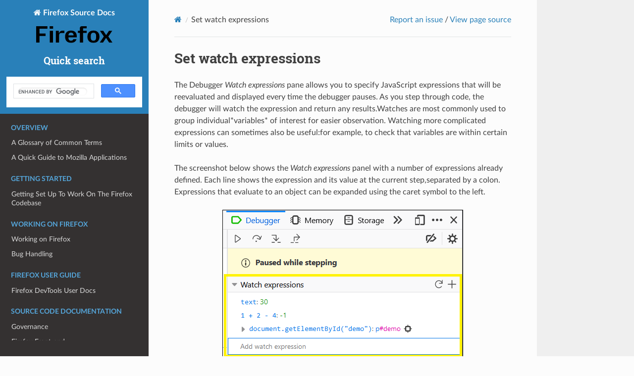

--- FILE ---
content_type: text/html; charset="utf-8"
request_url: https://firefox-source-docs.mozilla.org/devtools-user/debugger/how_to/set_watch_expressions/index.html
body_size: 19358
content:
<!DOCTYPE html>
<html class="writer-html5" lang="en" data-content_root="../../../../">
<head>
  <meta charset="utf-8" /><meta name="viewport" content="width=device-width, initial-scale=1" />

  <meta name="viewport" content="width=device-width, initial-scale=1.0" />
  <title>Set watch expressions &mdash; Firefox Source Docs  documentation</title>
      <link rel="stylesheet" type="text/css" href="../../../../_static/pygments.css?v=03e43079" />
      <link rel="stylesheet" type="text/css" href="../../../../_static/css/theme.css?v=19f00094" />
      <link rel="stylesheet" type="text/css" href="../../../../_static/graphviz.css?v=fd3f3429" />
      <link rel="stylesheet" type="text/css" href="../../../../_static/copybutton.css?v=76b2166b" />
      <link rel="stylesheet" type="text/css" href="../../../../_static/custom_theme.css?v=dcb66cfd" />
      <link rel="stylesheet" type="text/css" href="../../../../_static/design-style.1e8bd061cd6da7fc9cf755528e8ffc24.min.css?v=0a3b3ea7" />

  
    <link rel="shortcut icon" href="../../../../_static/firefox.ico"/>
  <!--[if lt IE 9]>
    <script src="../../../../_static/js/html5shiv.min.js"></script>
  <![endif]-->
  
        <script src="../../../../_static/jquery.js?v=5d32c60e"></script>
        <script src="../../../../_static/_sphinx_javascript_frameworks_compat.js?v=2cd50e6c"></script>
        <script src="../../../../_static/documentation_options.js?v=5929fcd5"></script>
        <script src="../../../../_static/doctools.js?v=9a2dae69"></script>
        <script src="../../../../_static/sphinx_highlight.js?v=dc90522c"></script>
        <script src="../../../../_static/clipboard.min.js?v=a7894cd8"></script>
        <script src="../../../../_static/copybutton.js?v=30646c52"></script>
        <script src="../../../../_static/design-tabs.js?v=36754332"></script>
    <script src="../../../../_static/js/theme.js"></script>
    <link rel="index" title="Index" href="../../../../genindex.html" />
    <link rel="search" title="Search" href="../../../../search.html" /> 
</head>

<body class="wy-body-for-nav"> 
  <div class="wy-grid-for-nav">
    <nav data-toggle="wy-nav-shift" class="wy-nav-side">
      <div class="wy-side-scroll">
        <div class="wy-side-nav-search" >

          
          
          <a href="../../../../index.html" class="icon icon-home">
            Firefox Source Docs
              <img src="../../../../_static/firefox-wordmark.svg" class="logo" alt="Logo"/>
          </a><! -- This code is governed by the BSD license -->

<div>
  <h3>Quick search</h3>
  <script>
    (function () {
      var cx = "dd12886298f75dbef";
      var gcse = document.createElement("script");
      gcse.async = true;
      gcse.src = "https://cse.google.com/cse.js?cx=" + cx;
      var s = document.getElementsByTagName("script")[0];
      s.parentNode.insertBefore(gcse, s);
    })();
  </script>
  <gcse:search></gcse:search>
</div>
        </div><div class="wy-menu wy-menu-vertical" data-spy="affix" role="navigation" aria-label="Navigation menu">
              <p class="caption" role="heading"><span class="caption-text">Overview</span></p>
<ul>
<li class="toctree-l1"><a class="reference internal" href="../../../../glossary/index.html">A Glossary of Common Terms</a></li>
<li class="toctree-l1"><a class="reference internal" href="../../../../overview/index.html">A Quick Guide to Mozilla Applications</a></li>
</ul>
<p class="caption" role="heading"><span class="caption-text">Getting Started</span></p>
<ul>
<li class="toctree-l1"><a class="reference internal" href="../../../../setup/index.html">Getting Set Up To Work On The Firefox Codebase</a></li>
</ul>
<p class="caption" role="heading"><span class="caption-text">Working On Firefox</span></p>
<ul>
<li class="toctree-l1"><a class="reference internal" href="../../../../contributing/index.html">Working on Firefox</a></li>
<li class="toctree-l1"><a class="reference internal" href="../../../../bug-mgmt/index.html">Bug Handling</a></li>
</ul>
<p class="caption" role="heading"><span class="caption-text">Firefox User Guide</span></p>
<ul>
<li class="toctree-l1"><a class="reference internal" href="../../../index.html">Firefox DevTools User Docs</a></li>
</ul>
<p class="caption" role="heading"><span class="caption-text">Source Code Documentation</span></p>
<ul>
<li class="toctree-l1"><a class="reference internal" href="../../../../mots/index.html">Governance</a></li>
<li class="toctree-l1"><a class="reference internal" href="../../../../browser/index.html">Firefox Front-end</a></li>
<li class="toctree-l1"><a class="reference internal" href="../../../../dom/index.html">DOM</a></li>
<li class="toctree-l1"><a class="reference internal" href="../../../../editor/index.html">Editor</a></li>
<li class="toctree-l1"><a class="reference internal" href="../../../../layout/index.html">Style system (CSS) &amp; Layout</a></li>
<li class="toctree-l1"><a class="reference internal" href="../../../../gfx/index.html">Graphics</a></li>
<li class="toctree-l1"><a class="reference internal" href="../../../../ipc/index.html">Processes, Threads and IPC</a></li>
<li class="toctree-l1"><a class="reference internal" href="../../../../devtools/index.html">Firefox DevTools Contributor Docs</a></li>
<li class="toctree-l1"><a class="reference internal" href="../../../../toolkit/index.html">Toolkit</a></li>
<li class="toctree-l1"><a class="reference internal" href="../../../../js/index.html">SpiderMonkey</a></li>
<li class="toctree-l1"><a class="reference internal" href="../../../../jsloader/index.html">JS Loader</a></li>
<li class="toctree-l1"><a class="reference internal" href="../../../../mobile/android/geckoview/index.html">GeckoView</a></li>
<li class="toctree-l1"><a class="reference internal" href="../../../../mobile/android/fenix/index.html">Fenix</a></li>
<li class="toctree-l1"><a class="reference internal" href="../../../../mobile/android/focus-android/index.html">Focus for Android</a></li>
<li class="toctree-l1"><a class="reference internal" href="../../../../dom/bindings/webidl/index.html">WebIDL</a></li>
<li class="toctree-l1"><a class="reference internal" href="../../../../modules/libpref/index.html">libpref</a></li>
<li class="toctree-l1"><a class="reference internal" href="../../../../networking/index.html">Networking</a></li>
<li class="toctree-l1"><a class="reference internal" href="../../../../remote/index.html">Remote Protocols</a></li>
<li class="toctree-l1"><a class="reference internal" href="../../../../services/index.html">Services</a></li>
<li class="toctree-l1"><a class="reference internal" href="../../../../permissions/index.html">Permissions</a></li>
<li class="toctree-l1"><a class="reference internal" href="../../../../uriloader/index.html">File Handling</a></li>
<li class="toctree-l1"><a class="reference internal" href="../../../../widget/cocoa/index.html">Firefox on macOS</a></li>
<li class="toctree-l1"><a class="reference internal" href="../../../../widget/windows/index.html">Firefox on Windows</a></li>
<li class="toctree-l1"><a class="reference internal" href="../../../../toolkit/components/ml/index.html">Firefox AI Runtime</a></li>
<li class="toctree-l1"><a class="reference internal" href="../../../../accessible/index.html">Accessibility</a></li>
<li class="toctree-l1"><a class="reference internal" href="../../../../media/index.html">Media Playback</a></li>
<li class="toctree-l1"><a class="reference internal" href="../../../../code-quality/index.html">Code quality</a></li>
<li class="toctree-l1"><a class="reference internal" href="../../../../writing-rust-code/index.html">Writing Rust Code</a></li>
<li class="toctree-l1"><a class="reference internal" href="../../../../rust-components/index.html">Rust Components</a></li>
<li class="toctree-l1"><a class="reference internal" href="../../../../tools/profiler/index.html">Gecko Profiler</a></li>
<li class="toctree-l1"><a class="reference internal" href="../../../../performance/index.html">Performance</a></li>
<li class="toctree-l1"><a class="reference internal" href="../../../../storage/index.html">Database bindings (SQLite, KV, …)</a></li>
<li class="toctree-l1"><a class="reference internal" href="../../../../xpcom/index.html">XPCOM</a></li>
<li class="toctree-l1"><a class="reference internal" href="../../../../nspr/index.html">NSPR</a></li>
<li class="toctree-l1"><a class="reference internal" href="../../../../security/nss/index.html">Network Security Services (NSS)</a></li>
<li class="toctree-l1"><a class="reference internal" href="../../../../content-security/index.html">Web Security Checks in Gecko</a></li>
</ul>
<p class="caption" role="heading"><span class="caption-text">The Firefox Build System</span></p>
<ul>
<li class="toctree-l1"><a class="reference internal" href="../../../../mach/index.html">Mach</a></li>
<li class="toctree-l1"><a class="reference internal" href="../../../../tools/try/index.html">Pushing to Try</a></li>
<li class="toctree-l1"><a class="reference internal" href="../../../../build/buildsystem/index.html">Build System</a></li>
<li class="toctree-l1"><a class="reference internal" href="../../../../taskcluster/index.html">Firefox CI and Taskgraph</a></li>
<li class="toctree-l1"><a class="reference internal" href="../../../../tools/moztreedocs/index.html">Managing Documentation</a></li>
<li class="toctree-l1"><a class="reference internal" href="../../../../mozbuild/vendor/index.html">Vendoring Third Party Components</a></li>
</ul>
<p class="caption" role="heading"><span class="caption-text">Testing &amp; Test Infrastructure</span></p>
<ul>
<li class="toctree-l1"><a class="reference internal" href="../../../../testing/automated-testing/index.html">Automated Testing</a></li>
<li class="toctree-l1"><a class="reference internal" href="../../../../testing/treeherder-try/index.html">Understanding Treeherder Results</a></li>
<li class="toctree-l1"><a class="reference internal" href="../../../../testing/sheriffed-intermittents/index.html">Sheriffed intermittent failures</a></li>
<li class="toctree-l1"><a class="reference internal" href="../../../../testing/tests-for-new-config/index.html">Turning on Firefox tests for a new configuration</a></li>
<li class="toctree-l1"><a class="reference internal" href="../../../../testing/intermittent/index.html">Avoiding intermittent tests</a></li>
<li class="toctree-l1"><a class="reference internal" href="../../../../testing/debugging-intermittents/index.html">Debugging Intermittent Test Failures</a></li>
<li class="toctree-l1"><a class="reference internal" href="../../../../testing/testing-policy/index.html">Testing Policy</a></li>
<li class="toctree-l1"><a class="reference internal" href="../../../../testing/ci-configs/index.html">Configuration Changes</a></li>
<li class="toctree-l1"><a class="reference internal" href="../../../../testing/browser-chrome/index.html">Browser chrome mochitests</a></li>
<li class="toctree-l1"><a class="reference internal" href="../../../../testing/chrome-tests/index.html">Chrome Tests</a></li>
<li class="toctree-l1"><a class="reference internal" href="../../../../testing/marionette/index.html">Marionette</a></li>
<li class="toctree-l1"><a class="reference internal" href="../../../../testing/geckodriver/index.html">geckodriver</a></li>
<li class="toctree-l1"><a class="reference internal" href="../../../../testing/test-verification/index.html">Test Verification</a></li>
<li class="toctree-l1"><a class="reference internal" href="../../../../testing/webrender/index.html">WebRender Tests</a></li>
<li class="toctree-l1"><a class="reference internal" href="../../../../testing/mochitest-plain/index.html">Mochitest</a></li>
<li class="toctree-l1"><a class="reference internal" href="../../../../testing/xpcshell/index.html">XPCShell tests</a></li>
<li class="toctree-l1"><a class="reference internal" href="../../../../testing/tps/index.html">TPS</a></li>
<li class="toctree-l1"><a class="reference internal" href="../../../../web-platform/index.html">web-platform-tests</a></li>
<li class="toctree-l1"><a class="reference internal" href="../../../../gtest/index.html">GTest</a></li>
<li class="toctree-l1"><a class="reference internal" href="../../../../tools/fuzzing/index.html">Fuzzing</a></li>
<li class="toctree-l1"><a class="reference internal" href="../../../../tools/sanitizer/index.html">Sanitizer</a></li>
<li class="toctree-l1"><a class="reference internal" href="../../../../testing/perfdocs/index.html">Performance Testing</a></li>
<li class="toctree-l1"><a class="reference internal" href="../../../../tools/code-coverage/index.html">Code coverage</a></li>
<li class="toctree-l1"><a class="reference internal" href="../../../../testing-rust-code/index.html">Testing &amp; Debugging Rust Code</a></li>
</ul>
<p class="caption" role="heading"><span class="caption-text">AI Agent Tools</span></p>
<ul>
<li class="toctree-l1"><a class="reference internal" href="../../../../ai-agent-tools/index.html">AI Agent Tools for Firefox Development</a></li>
</ul>
<p class="caption" role="heading"><span class="caption-text">Releases &amp; Updates</span></p>
<ul>
<li class="toctree-l1"><a class="reference internal" href="../../../../update-infrastructure/index.html">Mozilla Update Infrastructure</a></li>
<li class="toctree-l1"><a class="reference internal" href="../../../../update-infrastructure/index.html#watershed-updates">Watershed Updates</a></li>
<li class="toctree-l1"><a class="reference internal" href="../../../../update-infrastructure/index.html#desupport-updates">Desupport Updates</a></li>
<li class="toctree-l1"><a class="reference internal" href="../../../../tools/update-verify/index.html">Update Verify</a></li>
</ul>
<p class="caption" role="heading"><span class="caption-text">Localization &amp; Internationalization</span></p>
<ul>
<li class="toctree-l1"><a class="reference internal" href="../../../../intl/index.html">Internationalization</a></li>
<li class="toctree-l1"><a class="reference internal" href="../../../../l10n/index.html">Localization</a></li>
</ul>
<p class="caption" role="heading"><span class="caption-text">Firefox and Python</span></p>
<ul>
<li class="toctree-l1"><a class="reference internal" href="../../../../mozbase/index.html">mozbase</a></li>
<li class="toctree-l1"><a class="reference internal" href="../../../../python/index.html">Using third-party Python packages</a></li>
</ul>
<p class="caption" role="heading"><span class="caption-text">Metrics Collected in Firefox</span></p>
<ul>
<li class="toctree-l1"><a class="reference internal" href="../../../../metrics/index.html">Metrics</a></li>
</ul>

        </div>
      </div>
    </nav>

    <section data-toggle="wy-nav-shift" class="wy-nav-content-wrap"><nav class="wy-nav-top" aria-label="Mobile navigation menu" >
          <i data-toggle="wy-nav-top" class="fa fa-bars"></i>
          <a href="../../../../index.html">Firefox Source Docs</a>
      </nav>

      <div class="wy-nav-content">
        <div class="rst-content">
          <!-- This Source Code Form is subject to the terms of the Mozilla Public
   - License, v. 2.0. If a copy of the MPL was not distributed with this file,
   - You can obtain one at http://mozilla.org/MPL/2.0/.  --><div role="navigation" aria-label="Page navigation">
  <ul class="wy-breadcrumbs">
      <li><a href="../../../../index.html" class="icon icon-home" aria-label="Home"></a></li>
      <li class="breadcrumb-item active">Set watch expressions</li>
<li class="wy-breadcrumbs-aside">
  <a
    href="https://bugzilla.mozilla.org/enter_bug.cgi?product=Developer+Infrastructure&component=Firefox+Source+Docs%3A+Content&short_desc=Documentation+issue+on+devtools-user/debugger/how_to/set_watch_expressions/index&comment=URL+=+https://firefox-source-docs.mozilla.org/devtools-user/debugger/how_to/set_watch_expressions/index.html&bug_file_loc=https://firefox-source-docs.mozilla.org/devtools-user/debugger/how_to/set_watch_expressions/index.html"
    rel="nofollow"
    >Report an issue</a
  >
  /
  <a href="../../../../_sources/devtools-user/debugger/how_to/set_watch_expressions/index.rst.txt" rel="nofollow">
    View page source</a
  >
</li>

  </ul>
  <hr/>
</div>
          <div role="main" class="document" itemscope="itemscope" itemtype="http://schema.org/Article">
           <div itemprop="articleBody">
             
  <section id="set-watch-expressions">
<h1>Set watch expressions<a class="headerlink" href="#set-watch-expressions" title="Link to this heading"></a></h1>
<p>The Debugger <em>Watch expressions</em> pane allows you to specify JavaScript expressions that will be reevaluated and displayed every time the debugger pauses. As you step through code, the debugger will watch the expression and return any results.Watches are most commonly used to group individual*variables* of interest for easier observation. Watching more complicated expressions can sometimes also be useful:for example, to check that variables are within certain limits or values.</p>
<p>The screenshot below shows the <em>Watch expressions</em> panel with a number of expressions already defined. Each line shows the expression and its value at the current step,separated by a colon. Expressions that evaluate to an object can be expanded using the caret symbol to the left.</p>
<img alt="Screenshot showing the Watch expressions dialog after the + button has been pressed (for entry of a new watch expression)" class="border" src="../../../../_images/ff_watch_expressions_add.png" />
<p>To add a watch expression click the <strong>+</strong> button in the top right corner of the panel. Then type the expression into the text entry field that appears at the bottom of the panel, and press <kbd class="kbd docutils literal notranslate">Enter</kbd> to save it. The expression will be evaluated when you save, when you step through the code, or when you select the <em>Refresh</em> icon (next to <strong>+</strong>).</p>
<p>You can enter any valid expression into the watch, and even declare new “watch” variables and reuse them. For example, <code class="docutils literal notranslate"><span class="pre">mywatchvar1</span> <span class="pre">=</span> <span class="pre">3</span></code> and <code class="docutils literal notranslate"><span class="pre">mywatchvar2</span> <span class="pre">=</span> <span class="pre">mywatchvar1</span> <span class="pre">+</span> <span class="pre">2</span></code> will evaluate <code class="docutils literal notranslate"><span class="pre">mywatchvar2</span></code> as 5. You can also declare an expression that modifies a variable value in the code, and this will be re-evaluated whenever you step through the code or refresh the watch expression.</p>
<div class="admonition warning">
<p class="admonition-title">Warning</p>
<p><strong>Important</strong>: Changing values in the code using a watch expression may affect normal code execution.</p>
</div>
<p>To remove a watch expression, select the <strong>X</strong> button that appears when you hover over a line.</p>
<img alt="Hover over watch expression to get X that can be clicked to remove an expression." class="border" src="../../../../_images/ff_watch_expressions_remove.png" />
</section>


           </div>
          </div>
          <footer>

  <hr/>

  <div role="contentinfo">
    <p></p>
  </div>

  Built with <a href="https://www.sphinx-doc.org/">Sphinx</a> using a
    <a href="https://github.com/readthedocs/sphinx_rtd_theme">theme</a>
    provided by <a href="https://readthedocs.org">Read the Docs</a>.
   

</footer>
        </div>
      </div>
    </section>
  </div>
  <script>
      jQuery(function () {
          SphinxRtdTheme.Navigation.enable(true);
      });
  </script> 

</body>
</html>

--- FILE ---
content_type: image/svg+xml
request_url: https://firefox-source-docs.mozilla.org/_static/firefox-wordmark.svg
body_size: 1515
content:
<!-- This Source Code Form is subject to the terms of the Mozilla Public
   - License, v. 2.0. If a copy of the MPL was not distributed with this
   - file, You can obtain one at http://mozilla.org/MPL/2.0/. -->
<svg xmlns="http://www.w3.org/2000/svg" fill="context-fill #20123a" viewBox="0 0 359 80">
    <path
        d="M0 0h52.89v11.95H15.55v23.27h28.67v11.95H15.55v31.31H0zm64 22h15.13v56.49H64zm28.88 0h13.86v10.16h1.59c1.34-3.67 3.28-6.38 5.82-8.15 2.61-1.83 5.92-2.75 9.94-2.75h8.78v11.53h-15.02c-3.38 0-5.89.95-7.51 2.86s-2.43 5.08-2.43 9.52v33.32H92.89V22ZM63.36 0h16.4v11.95h-16.4zm100.71 79.55c-8.82 0-15.69-2.54-20.63-7.62-4.87-5.15-7.3-12.38-7.3-21.69s2.43-16.5 7.3-21.58c4.94-5.15 11.81-7.72 20.63-7.72s15.27 2.36 19.99 7.09c4.73 4.73 7.09 11.42 7.09 20.1v5.08h-39.14v1.16c0 5.15.95 8.96 2.86 11.42 1.97 2.4 5.04 3.6 9.2 3.6q5.07 0 7.62-2.01 2.64-2.115 2.64-4.44v-.42h15.44c-1.62 5.5-4.65 9.73-9.1 12.69-4.37 2.89-9.91 4.34-16.61 4.34Zm12.06-35.86c-.28-4.44-1.41-7.69-3.38-9.73-1.9-2.12-4.8-3.17-8.67-3.17s-6.81 1.06-8.78 3.17c-1.9 2.05-3 5.29-3.28 9.73h24.12Zm29.62-11.74h-9.63v-9.94h9.63V9.1c0-2.89.78-5.11 2.33-6.66C209.7.82 212.03.01 215.06.01h22.85v9.94h-17.03v12.06h17.03v9.94h-17.03v46.54h-15.13zm63.89 47.6c-8.89 0-15.83-2.54-20.84-7.62-5.01-5.15-7.51-12.38-7.51-21.69s2.5-16.5 7.51-21.58c5.01-5.15 11.95-7.72 20.84-7.72s15.8 2.57 20.73 7.72c5.01 5.08 7.51 12.27 7.51 21.58s-2.5 16.54-7.51 21.69q-7.41 7.62-20.73 7.62m0-10.16c4.23 0 7.33-1.2 9.31-3.6 2.05-2.47 3.07-6.28 3.07-11.42v-8.25c0-5.15-1.02-8.92-3.07-11.32-1.97-2.47-5.08-3.7-9.31-3.7s-7.37 1.23-9.41 3.7c-2.05 2.4-3.07 6.17-3.07 11.32v8.25c0 5.15 1.02 8.96 3.07 11.42 2.05 2.4 5.18 3.6 9.41 3.6m48.87-19.99L300.32 22h15.66l12.8 20.1h1.16l12.8-20.1h15.23l-18.19 27.4 19.15 29.09h-15.45L329.62 56.7h-1.16L314.6 78.49h-15.23l19.15-29.09Z" />
</svg>

--- FILE ---
content_type: text/javascript; charset="utf-8"
request_url: https://firefox-source-docs.mozilla.org/_static/documentation_options.js?v=5929fcd5
body_size: 3
content:
const DOCUMENTATION_OPTIONS = {
    VERSION: '',
    LANGUAGE: 'en',
    COLLAPSE_INDEX: false,
    BUILDER: 'html',
    FILE_SUFFIX: '.html',
    LINK_SUFFIX: '.html',
    HAS_SOURCE: true,
    SOURCELINK_SUFFIX: '.txt',
    NAVIGATION_WITH_KEYS: false,
    SHOW_SEARCH_SUMMARY: true,
    ENABLE_SEARCH_SHORTCUTS: true,
};

--- FILE ---
content_type: text/javascript; charset="utf-8"
request_url: https://firefox-source-docs.mozilla.org/_static/copybutton.js?v=30646c52
body_size: 8219
content:
// Localization support
const messages = {
  'en': {
    'copy': 'Copy',
    'copy_to_clipboard': 'Copy to clipboard',
    'copy_success': 'Copied!',
    'copy_failure': 'Failed to copy',
  },
  'es' : {
    'copy': 'Copiar',
    'copy_to_clipboard': 'Copiar al portapapeles',
    'copy_success': '¡Copiado!',
    'copy_failure': 'Error al copiar',
  },
  'de' : {
    'copy': 'Kopieren',
    'copy_to_clipboard': 'In die Zwischenablage kopieren',
    'copy_success': 'Kopiert!',
    'copy_failure': 'Fehler beim Kopieren',
  },
  'fr' : {
    'copy': 'Copier',
    'copy_to_clipboard': 'Copier dans le presse-papier',
    'copy_success': 'Copié !',
    'copy_failure': 'Échec de la copie',
  },
  'ru': {
    'copy': 'Скопировать',
    'copy_to_clipboard': 'Скопировать в буфер',
    'copy_success': 'Скопировано!',
    'copy_failure': 'Не удалось скопировать',
  },
  'zh-CN': {
    'copy': '复制',
    'copy_to_clipboard': '复制到剪贴板',
    'copy_success': '复制成功!',
    'copy_failure': '复制失败',
  },
  'it' : {
    'copy': 'Copiare',
    'copy_to_clipboard': 'Copiato negli appunti',
    'copy_success': 'Copiato!',
    'copy_failure': 'Errore durante la copia',
  }
}

let locale = 'en'
if( document.documentElement.lang !== undefined
    && messages[document.documentElement.lang] !== undefined ) {
  locale = document.documentElement.lang
}

let doc_url_root = DOCUMENTATION_OPTIONS.URL_ROOT;
if (doc_url_root == '#') {
    doc_url_root = '';
}

/**
 * SVG files for our copy buttons
 */
let iconCheck = `<svg xmlns="http://www.w3.org/2000/svg" class="icon icon-tabler icon-tabler-check" width="44" height="44" viewBox="0 0 24 24" stroke-width="2" stroke="#22863a" fill="none" stroke-linecap="round" stroke-linejoin="round">
  <title>${messages[locale]['copy_success']}</title>
  <path stroke="none" d="M0 0h24v24H0z" fill="none"/>
  <path d="M5 12l5 5l10 -10" />
</svg>`

// If the user specified their own SVG use that, otherwise use the default
let iconCopy = ``;
if (!iconCopy) {
  iconCopy = `<svg xmlns="http://www.w3.org/2000/svg" class="icon icon-tabler icon-tabler-copy" width="44" height="44" viewBox="0 0 24 24" stroke-width="1.5" stroke="#000000" fill="none" stroke-linecap="round" stroke-linejoin="round">
  <title>${messages[locale]['copy_to_clipboard']}</title>
  <path stroke="none" d="M0 0h24v24H0z" fill="none"/>
  <rect x="8" y="8" width="12" height="12" rx="2" />
  <path d="M16 8v-2a2 2 0 0 0 -2 -2h-8a2 2 0 0 0 -2 2v8a2 2 0 0 0 2 2h2" />
</svg>`
}

/**
 * Set up copy/paste for code blocks
 */

const runWhenDOMLoaded = cb => {
  if (document.readyState != 'loading') {
    cb()
  } else if (document.addEventListener) {
    document.addEventListener('DOMContentLoaded', cb)
  } else {
    document.attachEvent('onreadystatechange', function() {
      if (document.readyState == 'complete') cb()
    })
  }
}

const codeCellId = index => `codecell${index}`

// Clears selected text since ClipboardJS will select the text when copying
const clearSelection = () => {
  if (window.getSelection) {
    window.getSelection().removeAllRanges()
  } else if (document.selection) {
    document.selection.empty()
  }
}

// Changes tooltip text for a moment, then changes it back
// We want the timeout of our `success` class to be a bit shorter than the
// tooltip and icon change, so that we can hide the icon before changing back.
var timeoutIcon = 2000;
var timeoutSuccessClass = 1500;

const temporarilyChangeTooltip = (el, oldText, newText) => {
  el.setAttribute('data-tooltip', newText)
  el.classList.add('success')
  // Remove success a little bit sooner than we change the tooltip
  // So that we can use CSS to hide the copybutton first
  setTimeout(() => el.classList.remove('success'), timeoutSuccessClass)
  setTimeout(() => el.setAttribute('data-tooltip', oldText), timeoutIcon)
}

// Changes the copy button icon for two seconds, then changes it back
const temporarilyChangeIcon = (el) => {
  el.innerHTML = iconCheck;
  setTimeout(() => {el.innerHTML = iconCopy}, timeoutIcon)
}

const addCopyButtonToCodeCells = () => {
  // If ClipboardJS hasn't loaded, wait a bit and try again. This
  // happens because we load ClipboardJS asynchronously.
  if (window.ClipboardJS === undefined) {
    setTimeout(addCopyButtonToCodeCells, 250)
    return
  }

  // Add copybuttons to all of our code cells
  const COPYBUTTON_SELECTOR = 'div.highlight pre';
  const codeCells = document.querySelectorAll(COPYBUTTON_SELECTOR)
  codeCells.forEach((codeCell, index) => {
    const id = codeCellId(index)
    codeCell.setAttribute('id', id)

    const clipboardButton = id =>
    `<button class="copybtn o-tooltip--left" data-tooltip="${messages[locale]['copy']}" data-clipboard-target="#${id}">
      ${iconCopy}
    </button>`
    codeCell.insertAdjacentHTML('afterend', clipboardButton(id))
  })

function escapeRegExp(string) {
    return string.replace(/[.*+?^${}()|[\]\\]/g, '\\$&'); // $& means the whole matched string
}

/**
 * Removes excluded text from a Node.
 *
 * @param {Node} target Node to filter.
 * @param {string} exclude CSS selector of nodes to exclude.
 * @returns {DOMString} Text from `target` with text removed.
 */
function filterText(target, exclude) {
    const clone = target.cloneNode(true);  // clone as to not modify the live DOM
    if (exclude) {
        // remove excluded nodes
        clone.querySelectorAll(exclude).forEach(node => node.remove());
    }
    return clone.innerText;
}

// Callback when a copy button is clicked. Will be passed the node that was clicked
// should then grab the text and replace pieces of text that shouldn't be used in output
function formatCopyText(textContent, copybuttonPromptText, isRegexp = false, onlyCopyPromptLines = true, removePrompts = true, copyEmptyLines = true, lineContinuationChar = "", hereDocDelim = "") {
    var regexp;
    var match;

    // Do we check for line continuation characters and "HERE-documents"?
    var useLineCont = !!lineContinuationChar
    var useHereDoc = !!hereDocDelim

    // create regexp to capture prompt and remaining line
    if (isRegexp) {
        regexp = new RegExp('^(' + copybuttonPromptText + ')(.*)')
    } else {
        regexp = new RegExp('^(' + escapeRegExp(copybuttonPromptText) + ')(.*)')
    }

    const outputLines = [];
    var promptFound = false;
    var gotLineCont = false;
    var gotHereDoc = false;
    const lineGotPrompt = [];
    for (const line of textContent.split('\n')) {
        match = line.match(regexp)
        if (match || gotLineCont || gotHereDoc) {
            promptFound = regexp.test(line)
            lineGotPrompt.push(promptFound)
            if (removePrompts && promptFound) {
                outputLines.push(match[2])
            } else {
                outputLines.push(line)
            }
            gotLineCont = line.endsWith(lineContinuationChar) & useLineCont
            if (line.includes(hereDocDelim) & useHereDoc)
                gotHereDoc = !gotHereDoc
        } else if (!onlyCopyPromptLines) {
            outputLines.push(line)
        } else if (copyEmptyLines && line.trim() === '') {
            outputLines.push(line)
        }
    }

    // If no lines with the prompt were found then just use original lines
    if (lineGotPrompt.some(v => v === true)) {
        textContent = outputLines.join('\n');
    }

    // Remove a trailing newline to avoid auto-running when pasting
    if (textContent.endsWith("\n")) {
        textContent = textContent.slice(0, -1)
    }
    return textContent
}


var copyTargetText = (trigger) => {
  var target = document.querySelector(trigger.attributes['data-clipboard-target'].value);

  // get filtered text
  let exclude = '.linenos';

  let text = filterText(target, exclude);
  return formatCopyText(text, '>>> |\\.\\.\\. |\\$ |In \\[\\d*\\]: | {2,5}\\.\\.\\.: | {5,8}: ', true, true, true, true, '', '')
}

  // Initialize with a callback so we can modify the text before copy
  const clipboard = new ClipboardJS('.copybtn', {text: copyTargetText})

  // Update UI with error/success messages
  clipboard.on('success', event => {
    clearSelection()
    temporarilyChangeTooltip(event.trigger, messages[locale]['copy'], messages[locale]['copy_success'])
    temporarilyChangeIcon(event.trigger)
  })

  clipboard.on('error', event => {
    temporarilyChangeTooltip(event.trigger, messages[locale]['copy'], messages[locale]['copy_failure'])
  })
}

runWhenDOMLoaded(addCopyButtonToCodeCells)